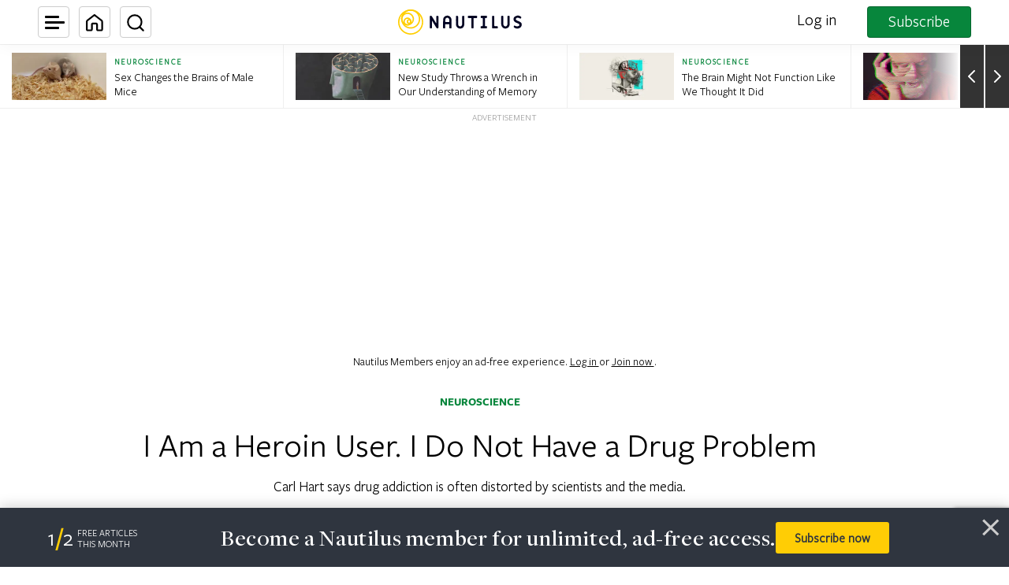

--- FILE ---
content_type: text/html; charset=utf-8
request_url: https://www.google.com/recaptcha/api2/anchor?ar=1&k=6LcIGuUpAAAAABhqlni-ytDG0olfnt-0G0s_5u09&co=aHR0cHM6Ly9uYXV0aWwudXM6NDQz&hl=en&v=N67nZn4AqZkNcbeMu4prBgzg&theme=light&size=invisible&anchor-ms=20000&execute-ms=30000&cb=k24v1mmwopcp
body_size: 48746
content:
<!DOCTYPE HTML><html dir="ltr" lang="en"><head><meta http-equiv="Content-Type" content="text/html; charset=UTF-8">
<meta http-equiv="X-UA-Compatible" content="IE=edge">
<title>reCAPTCHA</title>
<style type="text/css">
/* cyrillic-ext */
@font-face {
  font-family: 'Roboto';
  font-style: normal;
  font-weight: 400;
  font-stretch: 100%;
  src: url(//fonts.gstatic.com/s/roboto/v48/KFO7CnqEu92Fr1ME7kSn66aGLdTylUAMa3GUBHMdazTgWw.woff2) format('woff2');
  unicode-range: U+0460-052F, U+1C80-1C8A, U+20B4, U+2DE0-2DFF, U+A640-A69F, U+FE2E-FE2F;
}
/* cyrillic */
@font-face {
  font-family: 'Roboto';
  font-style: normal;
  font-weight: 400;
  font-stretch: 100%;
  src: url(//fonts.gstatic.com/s/roboto/v48/KFO7CnqEu92Fr1ME7kSn66aGLdTylUAMa3iUBHMdazTgWw.woff2) format('woff2');
  unicode-range: U+0301, U+0400-045F, U+0490-0491, U+04B0-04B1, U+2116;
}
/* greek-ext */
@font-face {
  font-family: 'Roboto';
  font-style: normal;
  font-weight: 400;
  font-stretch: 100%;
  src: url(//fonts.gstatic.com/s/roboto/v48/KFO7CnqEu92Fr1ME7kSn66aGLdTylUAMa3CUBHMdazTgWw.woff2) format('woff2');
  unicode-range: U+1F00-1FFF;
}
/* greek */
@font-face {
  font-family: 'Roboto';
  font-style: normal;
  font-weight: 400;
  font-stretch: 100%;
  src: url(//fonts.gstatic.com/s/roboto/v48/KFO7CnqEu92Fr1ME7kSn66aGLdTylUAMa3-UBHMdazTgWw.woff2) format('woff2');
  unicode-range: U+0370-0377, U+037A-037F, U+0384-038A, U+038C, U+038E-03A1, U+03A3-03FF;
}
/* math */
@font-face {
  font-family: 'Roboto';
  font-style: normal;
  font-weight: 400;
  font-stretch: 100%;
  src: url(//fonts.gstatic.com/s/roboto/v48/KFO7CnqEu92Fr1ME7kSn66aGLdTylUAMawCUBHMdazTgWw.woff2) format('woff2');
  unicode-range: U+0302-0303, U+0305, U+0307-0308, U+0310, U+0312, U+0315, U+031A, U+0326-0327, U+032C, U+032F-0330, U+0332-0333, U+0338, U+033A, U+0346, U+034D, U+0391-03A1, U+03A3-03A9, U+03B1-03C9, U+03D1, U+03D5-03D6, U+03F0-03F1, U+03F4-03F5, U+2016-2017, U+2034-2038, U+203C, U+2040, U+2043, U+2047, U+2050, U+2057, U+205F, U+2070-2071, U+2074-208E, U+2090-209C, U+20D0-20DC, U+20E1, U+20E5-20EF, U+2100-2112, U+2114-2115, U+2117-2121, U+2123-214F, U+2190, U+2192, U+2194-21AE, U+21B0-21E5, U+21F1-21F2, U+21F4-2211, U+2213-2214, U+2216-22FF, U+2308-230B, U+2310, U+2319, U+231C-2321, U+2336-237A, U+237C, U+2395, U+239B-23B7, U+23D0, U+23DC-23E1, U+2474-2475, U+25AF, U+25B3, U+25B7, U+25BD, U+25C1, U+25CA, U+25CC, U+25FB, U+266D-266F, U+27C0-27FF, U+2900-2AFF, U+2B0E-2B11, U+2B30-2B4C, U+2BFE, U+3030, U+FF5B, U+FF5D, U+1D400-1D7FF, U+1EE00-1EEFF;
}
/* symbols */
@font-face {
  font-family: 'Roboto';
  font-style: normal;
  font-weight: 400;
  font-stretch: 100%;
  src: url(//fonts.gstatic.com/s/roboto/v48/KFO7CnqEu92Fr1ME7kSn66aGLdTylUAMaxKUBHMdazTgWw.woff2) format('woff2');
  unicode-range: U+0001-000C, U+000E-001F, U+007F-009F, U+20DD-20E0, U+20E2-20E4, U+2150-218F, U+2190, U+2192, U+2194-2199, U+21AF, U+21E6-21F0, U+21F3, U+2218-2219, U+2299, U+22C4-22C6, U+2300-243F, U+2440-244A, U+2460-24FF, U+25A0-27BF, U+2800-28FF, U+2921-2922, U+2981, U+29BF, U+29EB, U+2B00-2BFF, U+4DC0-4DFF, U+FFF9-FFFB, U+10140-1018E, U+10190-1019C, U+101A0, U+101D0-101FD, U+102E0-102FB, U+10E60-10E7E, U+1D2C0-1D2D3, U+1D2E0-1D37F, U+1F000-1F0FF, U+1F100-1F1AD, U+1F1E6-1F1FF, U+1F30D-1F30F, U+1F315, U+1F31C, U+1F31E, U+1F320-1F32C, U+1F336, U+1F378, U+1F37D, U+1F382, U+1F393-1F39F, U+1F3A7-1F3A8, U+1F3AC-1F3AF, U+1F3C2, U+1F3C4-1F3C6, U+1F3CA-1F3CE, U+1F3D4-1F3E0, U+1F3ED, U+1F3F1-1F3F3, U+1F3F5-1F3F7, U+1F408, U+1F415, U+1F41F, U+1F426, U+1F43F, U+1F441-1F442, U+1F444, U+1F446-1F449, U+1F44C-1F44E, U+1F453, U+1F46A, U+1F47D, U+1F4A3, U+1F4B0, U+1F4B3, U+1F4B9, U+1F4BB, U+1F4BF, U+1F4C8-1F4CB, U+1F4D6, U+1F4DA, U+1F4DF, U+1F4E3-1F4E6, U+1F4EA-1F4ED, U+1F4F7, U+1F4F9-1F4FB, U+1F4FD-1F4FE, U+1F503, U+1F507-1F50B, U+1F50D, U+1F512-1F513, U+1F53E-1F54A, U+1F54F-1F5FA, U+1F610, U+1F650-1F67F, U+1F687, U+1F68D, U+1F691, U+1F694, U+1F698, U+1F6AD, U+1F6B2, U+1F6B9-1F6BA, U+1F6BC, U+1F6C6-1F6CF, U+1F6D3-1F6D7, U+1F6E0-1F6EA, U+1F6F0-1F6F3, U+1F6F7-1F6FC, U+1F700-1F7FF, U+1F800-1F80B, U+1F810-1F847, U+1F850-1F859, U+1F860-1F887, U+1F890-1F8AD, U+1F8B0-1F8BB, U+1F8C0-1F8C1, U+1F900-1F90B, U+1F93B, U+1F946, U+1F984, U+1F996, U+1F9E9, U+1FA00-1FA6F, U+1FA70-1FA7C, U+1FA80-1FA89, U+1FA8F-1FAC6, U+1FACE-1FADC, U+1FADF-1FAE9, U+1FAF0-1FAF8, U+1FB00-1FBFF;
}
/* vietnamese */
@font-face {
  font-family: 'Roboto';
  font-style: normal;
  font-weight: 400;
  font-stretch: 100%;
  src: url(//fonts.gstatic.com/s/roboto/v48/KFO7CnqEu92Fr1ME7kSn66aGLdTylUAMa3OUBHMdazTgWw.woff2) format('woff2');
  unicode-range: U+0102-0103, U+0110-0111, U+0128-0129, U+0168-0169, U+01A0-01A1, U+01AF-01B0, U+0300-0301, U+0303-0304, U+0308-0309, U+0323, U+0329, U+1EA0-1EF9, U+20AB;
}
/* latin-ext */
@font-face {
  font-family: 'Roboto';
  font-style: normal;
  font-weight: 400;
  font-stretch: 100%;
  src: url(//fonts.gstatic.com/s/roboto/v48/KFO7CnqEu92Fr1ME7kSn66aGLdTylUAMa3KUBHMdazTgWw.woff2) format('woff2');
  unicode-range: U+0100-02BA, U+02BD-02C5, U+02C7-02CC, U+02CE-02D7, U+02DD-02FF, U+0304, U+0308, U+0329, U+1D00-1DBF, U+1E00-1E9F, U+1EF2-1EFF, U+2020, U+20A0-20AB, U+20AD-20C0, U+2113, U+2C60-2C7F, U+A720-A7FF;
}
/* latin */
@font-face {
  font-family: 'Roboto';
  font-style: normal;
  font-weight: 400;
  font-stretch: 100%;
  src: url(//fonts.gstatic.com/s/roboto/v48/KFO7CnqEu92Fr1ME7kSn66aGLdTylUAMa3yUBHMdazQ.woff2) format('woff2');
  unicode-range: U+0000-00FF, U+0131, U+0152-0153, U+02BB-02BC, U+02C6, U+02DA, U+02DC, U+0304, U+0308, U+0329, U+2000-206F, U+20AC, U+2122, U+2191, U+2193, U+2212, U+2215, U+FEFF, U+FFFD;
}
/* cyrillic-ext */
@font-face {
  font-family: 'Roboto';
  font-style: normal;
  font-weight: 500;
  font-stretch: 100%;
  src: url(//fonts.gstatic.com/s/roboto/v48/KFO7CnqEu92Fr1ME7kSn66aGLdTylUAMa3GUBHMdazTgWw.woff2) format('woff2');
  unicode-range: U+0460-052F, U+1C80-1C8A, U+20B4, U+2DE0-2DFF, U+A640-A69F, U+FE2E-FE2F;
}
/* cyrillic */
@font-face {
  font-family: 'Roboto';
  font-style: normal;
  font-weight: 500;
  font-stretch: 100%;
  src: url(//fonts.gstatic.com/s/roboto/v48/KFO7CnqEu92Fr1ME7kSn66aGLdTylUAMa3iUBHMdazTgWw.woff2) format('woff2');
  unicode-range: U+0301, U+0400-045F, U+0490-0491, U+04B0-04B1, U+2116;
}
/* greek-ext */
@font-face {
  font-family: 'Roboto';
  font-style: normal;
  font-weight: 500;
  font-stretch: 100%;
  src: url(//fonts.gstatic.com/s/roboto/v48/KFO7CnqEu92Fr1ME7kSn66aGLdTylUAMa3CUBHMdazTgWw.woff2) format('woff2');
  unicode-range: U+1F00-1FFF;
}
/* greek */
@font-face {
  font-family: 'Roboto';
  font-style: normal;
  font-weight: 500;
  font-stretch: 100%;
  src: url(//fonts.gstatic.com/s/roboto/v48/KFO7CnqEu92Fr1ME7kSn66aGLdTylUAMa3-UBHMdazTgWw.woff2) format('woff2');
  unicode-range: U+0370-0377, U+037A-037F, U+0384-038A, U+038C, U+038E-03A1, U+03A3-03FF;
}
/* math */
@font-face {
  font-family: 'Roboto';
  font-style: normal;
  font-weight: 500;
  font-stretch: 100%;
  src: url(//fonts.gstatic.com/s/roboto/v48/KFO7CnqEu92Fr1ME7kSn66aGLdTylUAMawCUBHMdazTgWw.woff2) format('woff2');
  unicode-range: U+0302-0303, U+0305, U+0307-0308, U+0310, U+0312, U+0315, U+031A, U+0326-0327, U+032C, U+032F-0330, U+0332-0333, U+0338, U+033A, U+0346, U+034D, U+0391-03A1, U+03A3-03A9, U+03B1-03C9, U+03D1, U+03D5-03D6, U+03F0-03F1, U+03F4-03F5, U+2016-2017, U+2034-2038, U+203C, U+2040, U+2043, U+2047, U+2050, U+2057, U+205F, U+2070-2071, U+2074-208E, U+2090-209C, U+20D0-20DC, U+20E1, U+20E5-20EF, U+2100-2112, U+2114-2115, U+2117-2121, U+2123-214F, U+2190, U+2192, U+2194-21AE, U+21B0-21E5, U+21F1-21F2, U+21F4-2211, U+2213-2214, U+2216-22FF, U+2308-230B, U+2310, U+2319, U+231C-2321, U+2336-237A, U+237C, U+2395, U+239B-23B7, U+23D0, U+23DC-23E1, U+2474-2475, U+25AF, U+25B3, U+25B7, U+25BD, U+25C1, U+25CA, U+25CC, U+25FB, U+266D-266F, U+27C0-27FF, U+2900-2AFF, U+2B0E-2B11, U+2B30-2B4C, U+2BFE, U+3030, U+FF5B, U+FF5D, U+1D400-1D7FF, U+1EE00-1EEFF;
}
/* symbols */
@font-face {
  font-family: 'Roboto';
  font-style: normal;
  font-weight: 500;
  font-stretch: 100%;
  src: url(//fonts.gstatic.com/s/roboto/v48/KFO7CnqEu92Fr1ME7kSn66aGLdTylUAMaxKUBHMdazTgWw.woff2) format('woff2');
  unicode-range: U+0001-000C, U+000E-001F, U+007F-009F, U+20DD-20E0, U+20E2-20E4, U+2150-218F, U+2190, U+2192, U+2194-2199, U+21AF, U+21E6-21F0, U+21F3, U+2218-2219, U+2299, U+22C4-22C6, U+2300-243F, U+2440-244A, U+2460-24FF, U+25A0-27BF, U+2800-28FF, U+2921-2922, U+2981, U+29BF, U+29EB, U+2B00-2BFF, U+4DC0-4DFF, U+FFF9-FFFB, U+10140-1018E, U+10190-1019C, U+101A0, U+101D0-101FD, U+102E0-102FB, U+10E60-10E7E, U+1D2C0-1D2D3, U+1D2E0-1D37F, U+1F000-1F0FF, U+1F100-1F1AD, U+1F1E6-1F1FF, U+1F30D-1F30F, U+1F315, U+1F31C, U+1F31E, U+1F320-1F32C, U+1F336, U+1F378, U+1F37D, U+1F382, U+1F393-1F39F, U+1F3A7-1F3A8, U+1F3AC-1F3AF, U+1F3C2, U+1F3C4-1F3C6, U+1F3CA-1F3CE, U+1F3D4-1F3E0, U+1F3ED, U+1F3F1-1F3F3, U+1F3F5-1F3F7, U+1F408, U+1F415, U+1F41F, U+1F426, U+1F43F, U+1F441-1F442, U+1F444, U+1F446-1F449, U+1F44C-1F44E, U+1F453, U+1F46A, U+1F47D, U+1F4A3, U+1F4B0, U+1F4B3, U+1F4B9, U+1F4BB, U+1F4BF, U+1F4C8-1F4CB, U+1F4D6, U+1F4DA, U+1F4DF, U+1F4E3-1F4E6, U+1F4EA-1F4ED, U+1F4F7, U+1F4F9-1F4FB, U+1F4FD-1F4FE, U+1F503, U+1F507-1F50B, U+1F50D, U+1F512-1F513, U+1F53E-1F54A, U+1F54F-1F5FA, U+1F610, U+1F650-1F67F, U+1F687, U+1F68D, U+1F691, U+1F694, U+1F698, U+1F6AD, U+1F6B2, U+1F6B9-1F6BA, U+1F6BC, U+1F6C6-1F6CF, U+1F6D3-1F6D7, U+1F6E0-1F6EA, U+1F6F0-1F6F3, U+1F6F7-1F6FC, U+1F700-1F7FF, U+1F800-1F80B, U+1F810-1F847, U+1F850-1F859, U+1F860-1F887, U+1F890-1F8AD, U+1F8B0-1F8BB, U+1F8C0-1F8C1, U+1F900-1F90B, U+1F93B, U+1F946, U+1F984, U+1F996, U+1F9E9, U+1FA00-1FA6F, U+1FA70-1FA7C, U+1FA80-1FA89, U+1FA8F-1FAC6, U+1FACE-1FADC, U+1FADF-1FAE9, U+1FAF0-1FAF8, U+1FB00-1FBFF;
}
/* vietnamese */
@font-face {
  font-family: 'Roboto';
  font-style: normal;
  font-weight: 500;
  font-stretch: 100%;
  src: url(//fonts.gstatic.com/s/roboto/v48/KFO7CnqEu92Fr1ME7kSn66aGLdTylUAMa3OUBHMdazTgWw.woff2) format('woff2');
  unicode-range: U+0102-0103, U+0110-0111, U+0128-0129, U+0168-0169, U+01A0-01A1, U+01AF-01B0, U+0300-0301, U+0303-0304, U+0308-0309, U+0323, U+0329, U+1EA0-1EF9, U+20AB;
}
/* latin-ext */
@font-face {
  font-family: 'Roboto';
  font-style: normal;
  font-weight: 500;
  font-stretch: 100%;
  src: url(//fonts.gstatic.com/s/roboto/v48/KFO7CnqEu92Fr1ME7kSn66aGLdTylUAMa3KUBHMdazTgWw.woff2) format('woff2');
  unicode-range: U+0100-02BA, U+02BD-02C5, U+02C7-02CC, U+02CE-02D7, U+02DD-02FF, U+0304, U+0308, U+0329, U+1D00-1DBF, U+1E00-1E9F, U+1EF2-1EFF, U+2020, U+20A0-20AB, U+20AD-20C0, U+2113, U+2C60-2C7F, U+A720-A7FF;
}
/* latin */
@font-face {
  font-family: 'Roboto';
  font-style: normal;
  font-weight: 500;
  font-stretch: 100%;
  src: url(//fonts.gstatic.com/s/roboto/v48/KFO7CnqEu92Fr1ME7kSn66aGLdTylUAMa3yUBHMdazQ.woff2) format('woff2');
  unicode-range: U+0000-00FF, U+0131, U+0152-0153, U+02BB-02BC, U+02C6, U+02DA, U+02DC, U+0304, U+0308, U+0329, U+2000-206F, U+20AC, U+2122, U+2191, U+2193, U+2212, U+2215, U+FEFF, U+FFFD;
}
/* cyrillic-ext */
@font-face {
  font-family: 'Roboto';
  font-style: normal;
  font-weight: 900;
  font-stretch: 100%;
  src: url(//fonts.gstatic.com/s/roboto/v48/KFO7CnqEu92Fr1ME7kSn66aGLdTylUAMa3GUBHMdazTgWw.woff2) format('woff2');
  unicode-range: U+0460-052F, U+1C80-1C8A, U+20B4, U+2DE0-2DFF, U+A640-A69F, U+FE2E-FE2F;
}
/* cyrillic */
@font-face {
  font-family: 'Roboto';
  font-style: normal;
  font-weight: 900;
  font-stretch: 100%;
  src: url(//fonts.gstatic.com/s/roboto/v48/KFO7CnqEu92Fr1ME7kSn66aGLdTylUAMa3iUBHMdazTgWw.woff2) format('woff2');
  unicode-range: U+0301, U+0400-045F, U+0490-0491, U+04B0-04B1, U+2116;
}
/* greek-ext */
@font-face {
  font-family: 'Roboto';
  font-style: normal;
  font-weight: 900;
  font-stretch: 100%;
  src: url(//fonts.gstatic.com/s/roboto/v48/KFO7CnqEu92Fr1ME7kSn66aGLdTylUAMa3CUBHMdazTgWw.woff2) format('woff2');
  unicode-range: U+1F00-1FFF;
}
/* greek */
@font-face {
  font-family: 'Roboto';
  font-style: normal;
  font-weight: 900;
  font-stretch: 100%;
  src: url(//fonts.gstatic.com/s/roboto/v48/KFO7CnqEu92Fr1ME7kSn66aGLdTylUAMa3-UBHMdazTgWw.woff2) format('woff2');
  unicode-range: U+0370-0377, U+037A-037F, U+0384-038A, U+038C, U+038E-03A1, U+03A3-03FF;
}
/* math */
@font-face {
  font-family: 'Roboto';
  font-style: normal;
  font-weight: 900;
  font-stretch: 100%;
  src: url(//fonts.gstatic.com/s/roboto/v48/KFO7CnqEu92Fr1ME7kSn66aGLdTylUAMawCUBHMdazTgWw.woff2) format('woff2');
  unicode-range: U+0302-0303, U+0305, U+0307-0308, U+0310, U+0312, U+0315, U+031A, U+0326-0327, U+032C, U+032F-0330, U+0332-0333, U+0338, U+033A, U+0346, U+034D, U+0391-03A1, U+03A3-03A9, U+03B1-03C9, U+03D1, U+03D5-03D6, U+03F0-03F1, U+03F4-03F5, U+2016-2017, U+2034-2038, U+203C, U+2040, U+2043, U+2047, U+2050, U+2057, U+205F, U+2070-2071, U+2074-208E, U+2090-209C, U+20D0-20DC, U+20E1, U+20E5-20EF, U+2100-2112, U+2114-2115, U+2117-2121, U+2123-214F, U+2190, U+2192, U+2194-21AE, U+21B0-21E5, U+21F1-21F2, U+21F4-2211, U+2213-2214, U+2216-22FF, U+2308-230B, U+2310, U+2319, U+231C-2321, U+2336-237A, U+237C, U+2395, U+239B-23B7, U+23D0, U+23DC-23E1, U+2474-2475, U+25AF, U+25B3, U+25B7, U+25BD, U+25C1, U+25CA, U+25CC, U+25FB, U+266D-266F, U+27C0-27FF, U+2900-2AFF, U+2B0E-2B11, U+2B30-2B4C, U+2BFE, U+3030, U+FF5B, U+FF5D, U+1D400-1D7FF, U+1EE00-1EEFF;
}
/* symbols */
@font-face {
  font-family: 'Roboto';
  font-style: normal;
  font-weight: 900;
  font-stretch: 100%;
  src: url(//fonts.gstatic.com/s/roboto/v48/KFO7CnqEu92Fr1ME7kSn66aGLdTylUAMaxKUBHMdazTgWw.woff2) format('woff2');
  unicode-range: U+0001-000C, U+000E-001F, U+007F-009F, U+20DD-20E0, U+20E2-20E4, U+2150-218F, U+2190, U+2192, U+2194-2199, U+21AF, U+21E6-21F0, U+21F3, U+2218-2219, U+2299, U+22C4-22C6, U+2300-243F, U+2440-244A, U+2460-24FF, U+25A0-27BF, U+2800-28FF, U+2921-2922, U+2981, U+29BF, U+29EB, U+2B00-2BFF, U+4DC0-4DFF, U+FFF9-FFFB, U+10140-1018E, U+10190-1019C, U+101A0, U+101D0-101FD, U+102E0-102FB, U+10E60-10E7E, U+1D2C0-1D2D3, U+1D2E0-1D37F, U+1F000-1F0FF, U+1F100-1F1AD, U+1F1E6-1F1FF, U+1F30D-1F30F, U+1F315, U+1F31C, U+1F31E, U+1F320-1F32C, U+1F336, U+1F378, U+1F37D, U+1F382, U+1F393-1F39F, U+1F3A7-1F3A8, U+1F3AC-1F3AF, U+1F3C2, U+1F3C4-1F3C6, U+1F3CA-1F3CE, U+1F3D4-1F3E0, U+1F3ED, U+1F3F1-1F3F3, U+1F3F5-1F3F7, U+1F408, U+1F415, U+1F41F, U+1F426, U+1F43F, U+1F441-1F442, U+1F444, U+1F446-1F449, U+1F44C-1F44E, U+1F453, U+1F46A, U+1F47D, U+1F4A3, U+1F4B0, U+1F4B3, U+1F4B9, U+1F4BB, U+1F4BF, U+1F4C8-1F4CB, U+1F4D6, U+1F4DA, U+1F4DF, U+1F4E3-1F4E6, U+1F4EA-1F4ED, U+1F4F7, U+1F4F9-1F4FB, U+1F4FD-1F4FE, U+1F503, U+1F507-1F50B, U+1F50D, U+1F512-1F513, U+1F53E-1F54A, U+1F54F-1F5FA, U+1F610, U+1F650-1F67F, U+1F687, U+1F68D, U+1F691, U+1F694, U+1F698, U+1F6AD, U+1F6B2, U+1F6B9-1F6BA, U+1F6BC, U+1F6C6-1F6CF, U+1F6D3-1F6D7, U+1F6E0-1F6EA, U+1F6F0-1F6F3, U+1F6F7-1F6FC, U+1F700-1F7FF, U+1F800-1F80B, U+1F810-1F847, U+1F850-1F859, U+1F860-1F887, U+1F890-1F8AD, U+1F8B0-1F8BB, U+1F8C0-1F8C1, U+1F900-1F90B, U+1F93B, U+1F946, U+1F984, U+1F996, U+1F9E9, U+1FA00-1FA6F, U+1FA70-1FA7C, U+1FA80-1FA89, U+1FA8F-1FAC6, U+1FACE-1FADC, U+1FADF-1FAE9, U+1FAF0-1FAF8, U+1FB00-1FBFF;
}
/* vietnamese */
@font-face {
  font-family: 'Roboto';
  font-style: normal;
  font-weight: 900;
  font-stretch: 100%;
  src: url(//fonts.gstatic.com/s/roboto/v48/KFO7CnqEu92Fr1ME7kSn66aGLdTylUAMa3OUBHMdazTgWw.woff2) format('woff2');
  unicode-range: U+0102-0103, U+0110-0111, U+0128-0129, U+0168-0169, U+01A0-01A1, U+01AF-01B0, U+0300-0301, U+0303-0304, U+0308-0309, U+0323, U+0329, U+1EA0-1EF9, U+20AB;
}
/* latin-ext */
@font-face {
  font-family: 'Roboto';
  font-style: normal;
  font-weight: 900;
  font-stretch: 100%;
  src: url(//fonts.gstatic.com/s/roboto/v48/KFO7CnqEu92Fr1ME7kSn66aGLdTylUAMa3KUBHMdazTgWw.woff2) format('woff2');
  unicode-range: U+0100-02BA, U+02BD-02C5, U+02C7-02CC, U+02CE-02D7, U+02DD-02FF, U+0304, U+0308, U+0329, U+1D00-1DBF, U+1E00-1E9F, U+1EF2-1EFF, U+2020, U+20A0-20AB, U+20AD-20C0, U+2113, U+2C60-2C7F, U+A720-A7FF;
}
/* latin */
@font-face {
  font-family: 'Roboto';
  font-style: normal;
  font-weight: 900;
  font-stretch: 100%;
  src: url(//fonts.gstatic.com/s/roboto/v48/KFO7CnqEu92Fr1ME7kSn66aGLdTylUAMa3yUBHMdazQ.woff2) format('woff2');
  unicode-range: U+0000-00FF, U+0131, U+0152-0153, U+02BB-02BC, U+02C6, U+02DA, U+02DC, U+0304, U+0308, U+0329, U+2000-206F, U+20AC, U+2122, U+2191, U+2193, U+2212, U+2215, U+FEFF, U+FFFD;
}

</style>
<link rel="stylesheet" type="text/css" href="https://www.gstatic.com/recaptcha/releases/N67nZn4AqZkNcbeMu4prBgzg/styles__ltr.css">
<script nonce="IVXyuhNf-4WP1GbIH5dvYQ" type="text/javascript">window['__recaptcha_api'] = 'https://www.google.com/recaptcha/api2/';</script>
<script type="text/javascript" src="https://www.gstatic.com/recaptcha/releases/N67nZn4AqZkNcbeMu4prBgzg/recaptcha__en.js" nonce="IVXyuhNf-4WP1GbIH5dvYQ">
      
    </script></head>
<body><div id="rc-anchor-alert" class="rc-anchor-alert"></div>
<input type="hidden" id="recaptcha-token" value="[base64]">
<script type="text/javascript" nonce="IVXyuhNf-4WP1GbIH5dvYQ">
      recaptcha.anchor.Main.init("[\x22ainput\x22,[\x22bgdata\x22,\x22\x22,\[base64]/[base64]/[base64]/[base64]/[base64]/[base64]/KGcoTywyNTMsTy5PKSxVRyhPLEMpKTpnKE8sMjUzLEMpLE8pKSxsKSksTykpfSxieT1mdW5jdGlvbihDLE8sdSxsKXtmb3IobD0odT1SKEMpLDApO08+MDtPLS0pbD1sPDw4fFooQyk7ZyhDLHUsbCl9LFVHPWZ1bmN0aW9uKEMsTyl7Qy5pLmxlbmd0aD4xMDQ/[base64]/[base64]/[base64]/[base64]/[base64]/[base64]/[base64]\\u003d\x22,\[base64]\\u003d\\u003d\x22,\x22exHDql1Iwo3Ch8OEY0MXwonChgXDiykrcsKVU2RPfDU9D8K0dXReIMOVEcONREzDosO5d3HDmcKxwopdQnHCo8KswpPDtVHDp0DDqmhew7LCssK0IsOLY8K8cX7DqsOPbsO3wrPCghrCqzFawrLCusK4w5vClU/DlxnDlsOVL8KCFXF8KcKfw67DpcKAwpUNw4bDv8OyXMOHw65gwroyby/DhsKRw4gxci1zwpJhHQbCuyvCtBnClCRUw6QdbsKvwr3Dsi1Iwr9kDVTDsSrClcKLA0FHw74TRMKNwpMqVMKiw6QMF3fCr1TDrC1HwqnDuMKVw7k8w5dCAxvDvMO7w5/DrQMGworCji/[base64]/ClCXDkC7ChMOZXVNBwoETwoZnfMKyaj7ChcOQw67CkRbCqVp0w4HDgFnDhS/CpQVBwoLDocO4wqkMw6cVacKHNnrCu8K9DsOxwp3DlxcAwo/Dr8KlETkvcMOxNGwTUMONaHvDh8Kdw6DDsntAPy4ew4rCsMO9w5RgwozDqkrCoQtxw6zCrjNewqgGfCs1YH7CncKvw5/Cj8Kgw6I/Oy/CtytywpdxAMK1R8KlwpzCtjAVfB3Cr37Duk8Hw7k9w4XDnDt2Vk9BO8K0w75cw4BBwrwIw7TDjj7CvQXCucK+wr/DuC8bdsKdwp3DuwktUMO1w57DoMKcw5/DsmvCmXdEWMOoC8K3NcKwwoHCiMKpJzxbwoXCpMOgfkwDGsKdDQPCmExTwqxNWXxGVMOhRGvDt03CqcO4BsOjVyLCm18idcOiQcKIwpbChm5dScO6w43CgMKMw4HDvANCw7JkOcO9w6saRHTDpTtOMVRpw7gRwoRGb8O/Dzllc8KvaWTDp24XXMOHw4Uow7DCmcOSa8KXw53DpsKQwpoXOA3CmcKywqDCmFHCin4dw4kww5FAw5HDolHCgsOEM8K7w5wvEcKEMcO4wqtoEcO3w4V+w53DkcKKw4XCtwvCj3x/KcKnw6wMcibCpMKhPMKGQMOufhkoAkLCnsOpURkDQMKQUMKVw55NbUrDnk0lPCRewq51w5kXBsKUfsOOw5jDggLDglVrWCXDjRTDmsKUO8K4Whozw6QBURnCjkZqwqoYw5/[base64]/DhcOzZMK/w7zDj0vDtyPClAl7woU6w4ZBwqwrfsKWw4fCjcOECcKxw7jCoTLDvcO1LMONwrjDv8ODw7jCqsOHwrlIwrF3w5dlenfCuVPDlSkNQcKqD8KNW8Kewr3ChlpGw7ZxSk/CkBAnw6lGPl7Dh8KHw5/DkcKmwpTDkSMcw6HDu8OtWcONw418w5M2c8KXw4dofsKHwo/[base64]/[base64]/CviXCtsKBFsK6HHlfdWpOaMOkb8OYw75vw6XDsMKOwpPCm8KEw7rCil1vcC0KBBtOURNDw7HCq8K/I8OoeR7ClUnDpsOYw6jDvjbCucKXwqtuAjXDrBdjwq1eO8Okw4sgwrZ7GVXDtsKfLsKqwrtBTR4bw5TCisOhGkrCssKrw6TDq3rDjcKWJkM7wp1Iw7scTMKOwoJgSUPCrTx5w6srVcO/YS/Cn2DCoSfCrAVCRsKga8K9acOAecO/d8OPwpAvLyQrIzDCtMKtRCTDosODw4HDphvCq8Ocw41GRzvDlGbCkGtewqJ5WMKsYsOcwodIaU8RUsOEwplUAsK8KBvDuwHCuUY2C2xjSsOmw7plZcKRwqhswo5XwqbDtXVMw51aVADCksOkdMO+XwjDtwIWWmbDi0XCvsOOacO7ID4Ga3TDqMOlwoPDjy7CmDg6wq/CvCbCosONw6bDrMOoEcOfw4PDm8KBYgJwHcK7w53DtWlxw7DDvmHDo8K6DRrCtHt1e1kzw63Cu13Co8Kpwr7Dsz1CwqF3wohEwqkSKmHDnQnDncKKw5rDhcK2TsKIaUpFWBLDqsKQLxfDhnMvwqrCtVZiwo8sBXg3RTZSwrvCt8OXGAgnwpzCqX5KwowgwpDCk8OVRi/[base64]/DjsKGw43DkxNvwrLCvcOKT8OgesO8QxvDscO/[base64]/ClgxVOMKgwpnCmMKOwoNywrXCvBPDgGNdORhhTkDCuMKmw41zR0Iaw5HDocKmw6rCvEvCnMOmUkMEwqnDkEMgA8K+wp3Cq8OLacOaK8OcwprDl0JaO13DjhnDp8OPwqTCikLCvMKXCAPCvsK4w5c6YX/CqnnDiVPCp3TCnwJ3w7fDuWQGd2Y/FcKqUF5CUQzDlMORWXgvHcOYTcOLw7gnw7BgC8K2TlppwprCmcKzbCDCscKVPsOtw6dSwrorQyNewpHCsxTDpT5xw7dEw5smJcOowr9oZS/CksK3PUsUw7bDicKYw4/DpMK0wrHDnHnDtT7CnHHDi0TDjcKqWkDCsFcqBcKXw7Rkw7PCi2vDscOrJF7DgljDu8OQA8OyHcKrw5LDiFwow61lwrQGCMO3w4lJwpTDl1PDqsKNCETCjg8IZ8OwHCfDiRplRVtXX8OqwpTCu8Omw5h1J1nCn8O2aD5Tw7g/E0HDoXvChcKKHsKaQsOqWsK7w7nCjyjDrFHCp8OQwrhsw75BEsK4wojCqynDgm3DpXvDqFXCjgjCol/DvA0PW3/DgRwcZzZCLMKzShXDnMOxwpfCpsKewpJkw6I8w7zDgx/CiH9TVcKIHE4oKQrDk8OyVhXCpsO3wqLDggZZJQbCn8K2wrtvb8KuwrY8wpEqCsOiOBYIPMOhw5ptTVR8wrIUQ8OUwq8OwpVhV8OCRD/[base64]/[base64]/DscKbQcOwfcOPwpVLH8OKwosCw4TCjMOmw6RVw742wq7DqDMEbXfDosO/f8KIwpvDv8KsPcKkYcO2LkbDjMKmw7TCiUgkwo/DrsKWFMOFw5ADI8O0w5fCoRtROnc/woURYGLDk3pyw5zCscO/wq4Bwo3Ci8KTw4zDqcOBIUDDkzTDhSfDvMO5w7FSNMOHQ8Ohwqs6HzjCoEHCsVAOwodKHzrCu8Kkw6PDtAtzWCJewo9WwphkwptCBjvDsGTDp0FlwoZ6w70tw6ckw4/Dtl/DhsKiwrDDm8KSKw48w4jCgRXDqcKhw6DClBLCuWMQe15Qw7/DixnDnAR2CMKvTcOpw6RpacOlwpTDrcKrNsOIcwhENSg6ZsK8fsKJwpdzH1PCk8OXw74cIyNZw7Mkb1PChWHCiVkDw6fDoMKkKS3CiAAvfMOvJ8KOw6DDlQsZw7xIw5zCqBxnCMOmw5HCsMOMwrfDisK/wqtzHsK/woMHwonCkBtfAlJ6OcOTwrXCsMKWwp7CncOIPUErVWxuKsKzwpRvw6h4wqrDlMOVw4DDr2VAw59nwr7Dq8OFw5fCoMKkOx4VwoRJHQIIwpnDjTRdwo5uwp/Dl8KZwq5pHioFeMKxwrImwoQ3FBZ3KcOyw4g7WWo/[base64]/CrS9rT8Kcw6gHKBTCnsK1wo9ACCxYw68KVsO+awjDrlkXw73DtFDCnTIiJ2QFQGHDiBEKw47Dk8OleUxmKMK2w7l+asKpwrfDjnAFSTI+VsKQdcKWw4vCnsKUwpY0wqjDhBjDoMOIwqU/woMtw7UpRjPDhVgdwprCgCvCnsOVCMKqwoBkwp3CtcOEO8OYXMKPw5w/dmXClCRfHMKIe8OfBMKHwrYVKWzCvsObTsKzwoXDosOYwpklNg93w6XCj8KCLMOkwowufHjDgwPCgcOdRsOxB3oBw6TDpcKbw5c/WsKCwpdCOcOOw6hNIMKgwplHS8OCVDU3wpBaw67Ct8K3wq/CpMKefMOfwqXCo19Yw7XCk0TCssKxdcK9DcOQwosVJMKVKMKtw7kOYsOvw4LDt8KIAW5/w7NYIcOFwo9aw5N+w6/CjTTDhCvClMKswr/CgsOVwqnChyLCt8Knw5zCmcOSQsOyd3ciD2x1ZXPCl0IZw5/[base64]/DnzFFC0Zew43Do8OgdmLCvcOXw6XDijrDoCbDsVPDqzo4wqrDqMKnw53DnnRJEjEMwppyfsOQwosMwq3CpAPDng/[base64]/ChcOjRAHDhRpNwrPCqsKrw7Uqw5HDrMKeU8OlSHbDpGfCvMOAw7vCvUg3wq7DsMOzwqXDojcKwqt5wr0Jb8K6M8KMwrvDvXVhw5MqwrvDgScvwprDvcKIQgbDjcO9DcOvDxA/G3XCvXZGwprDr8OKbMO7wp7DlMOMFgoqw6djwoRLaMO3KMOzGA5AeMOZal9tw5dWMcK5w4nCg0g+bsKiXMOBE8Kcw5A+wog7wovDnMKsw6HCiTETbjHCqsKfw6kDw5cIGgvDvB7Dj8OXLiDDi8KFwp/CvMKWw7DDqxwvWW0Rw6FvwrHDmsKBwrEPCsOuwp/DgydXwqzCikfDnGHDiMKDw7V0wrM7SVx0wqRLS8KOwroCWmbCiDHChnVew61+wpJ5Mm/DvQLDjMKPwptoAcOxwp3CnMO9UQgNwppgQzsew7kSNsKiw697wqZKwpU0EMKoGcKtwpZNexJoIn/[base64]/Djjkbwok+wrfDjkh6w51jIsOjCQvCnlLDrmkQPxFZwrlMw4fDiVR7woZFw4hXW2/CjMO+GcOrwr/Cu1JoQz13HTvDqMOVw5DDq8Kew7EQTMO+bStRwpXDjilYw7nDtcKDORTDucKqwqA1DGTCqTR7w7UuwpvCvnIWbMOtbGxJw64eJMKWwqogwqF4W8O4X8Ksw6g9LxrDvkHClcKULcKgOMKvPMKXw7vCoMK1woIcw5HDtlwvw5bDiAnCkVRDw6M7M8KQJg/DkMOnw5rDg8OHeMKPcMKsFGUWw4RhwrgvNcOKw6TDjzLDih51CMKcIcK7wqDClsKvwofCl8OswoHCnsOZdcOuLCdzCsK5InTDusOPw7YVbyMTCEXDl8K2w5/DrThDw6xbw4QnSCHCosObw7nCrcKIwqphM8KBwo/[base64]/[base64]/DmA3CgmjCn8Kkwp/[base64]/DjsKmGC5HP1x7wpAfesK7w5Zewp3Cv3FIwrHDpwvCs8KPw7vDuRPCj07DhUAiwrjDkxFxTMKLeQHCkSzDncOZw6tgEWhUwpQdeMOEbsKKWnwhDDHCplXCvMKAPsOOJsO9cFPCp8OrRsORMB3Ctw/CosK8EcO+woLDqjc2QD4bwrzDicO9w4PDjcOIw53Cr8KZYT8rw5nDp37DvsOOwrU1UH/ChsOHQgVYwqrDtsKlw615w7nClB92wo82w7c3YgLCl1tew5DDkMKsVcKsw44fMStSYRPDm8KXOG/CgMOJGlhxwrLCgERow67CmcOAecOPw4/CoMKqUnx1L8Oowrxpf8OgQGINMsOqw4PCi8Oyw4vCrMKpMMKewrkVHMK5wqHCqSjDqMOeQm7Dnww1w7x5wrHCkMO+wqdkbUXDssO/KklzFFBIwrDDpxRGw7XCo8KJVMOqCVxpw4gUN8K1w7DCisOEwprCi8OFaXFVBypDC186wovDtVVgJcORwrghw5djJsKvPMK9NsKvw4DDt8K4B8OswoTCm8KMw78Xw5UXwrYrZ8KFSxFPwoTDqcOmwq3Cp8OGwqnDo1nCumjDucOhw6QbwqTCs8KEE8KBwqxhQsOWw5/CvB0dG8Ktwrwyw5kqwrXDn8KvwoZOCMKJesKYwpvCjg/[base64]/CgMO6w5TCgnLDoBt4wpzDnMO/QTFzLyDDqW8swp7DmsKow53DlEDCvcKuw75ww4/[base64]/Clg3CiEjDosK6w4hXbMKKw7sRw5TDn8OHwojCvBLDoTpcIcKDwpJjZsObJ8KJamh0ZHYgw4XCtMKgXk9oVMOvwpUUw5QnwpArNikXYTAPL8K+QcOhwo/DuMKSwrnCjmPDhcO5GsKaMcKiOcKPw4TDmsKOw57CjzTCmwIkIE1ADUvDlsOlasOgCsKvNcKwwpMQC055eEbCqwHCh1Rzw4bDul5gZsKtwo/DjcKgwrJcw59jwr7CtMOIwp/Dn8OJIMKKw7TDnsOOw6wgazTDjsKjw7PCusO+OWjDrMOFwrrDkMKIKFfDiDQZwoNBF8KZwr/DpAJLw5MiXsOHSHknRGRlwo/DkRwjFcKVNsKeJUw8eExwHsKew4bCucK5VsKoKTNqHEzCrSINUjjCrMKCwpTCmnjDqWHDmMO/[base64]/[base64]/DugzDusObRcOhH8OLNFwTcXorw7Q5cFrCjcKwTk4Kw4/DhVBqasOXImTDphPDlmkBdMOHZHHDl8OiwpTDgUc/wpDCnFZcA8OcD2AgUADCgcKswrlSWRnDusONwp/CosKPw4MNwo/DhcOfw7fDsnrDscKfw4zCmjzChMOswrLDu8KaOBrDpMO2OcKZw5MYYMOtXsOrLMOTNFYRw64Ne8O5TXXDkXTCmXXCusOrYQvCp17Cr8KawpPDrG3CuMOGwok4DHYbwoh2w6AZworCq8K+VcK/C8KMIhPCh8KRQsOCVAhPwoXDtcK6wqbDosOHw5fDrsKDw7xHwrDCg8OwVMOtFMOxw6BCwrcswp0BDnfDlsO5asOIw7pIw6BwwrENKjZ4w7QZw6VQA8KOIV97w6vDhcObw7/CosKLRw7CvTLDiCPDtWXCkcKzY8OQHwfDuMOEJcKlwq1kVnvCnkTDhCPDtlERw7bDrz8Pwo/[base64]/Cix5JXGIqDwM1BsKXwohsYwXCr8Oywrwqwo4TRcOPH8KOSh9IIsOtwoFZwqMKw57CusOVS8OJF17DvMO3NsKcwrDCozwLw5PDv1TClDzCvsOpwrnDmMONwpkKw5IzCDwKwo86JwJJwqbDosOyFcKJw5vCk8K7w60ua8KdPjdyw6EcZ8K7wrs/w5duXsKnw7R1w5gewqLCm8ONHh/Dsg7CnMO8w5TCuV9fLMO3w5/[base64]/wolrw57ChMOQwobCgWdOclkAwq0LwpnCjS49w4g7w5I1w7fDjMOWecKFc8OCwpnCt8KYwqXCsH1sw77CqsO4cTkvacKoHTzDghfChX/Ct8ORSMKxwp3CnsO3F2jDucKCw7cJfMKww6fDmXLCjMKGDUDDvTDCmizDtE/DtcKdwqp+w5bDvy/Ct2NGwoRFw64LG8KHcsOow4hewp5GwonDiFvDiH82w4rCpBfDkFPCjxAowobCrMKhwqN9CBrDlTDDv8OIw7ASwojCosK5worDhE3CvcKXw6XDqsOjw6tLDjDCjSzDvxwnTUTDhBN5w5s0wo/CmiDChEXCrsKTwoXCrz4JwpPCvsKwwo4aR8OywpBzMVHDvUohXMOMwq4Kw7/[base64]/[base64]/wq7CgAlSF8Ojw6HDjMOzw4/Duwh/LmbCp8O+chpZJcK5CWDCvyXCvMKmWivCsSI9CFzDtATCjcOzwobDscO7L2bCoC44wp7DmxpFw7HCgMK5w7FCwrLCp3ILVRjCs8OLw5N/TcOJwobDigvDr8KDXkvCn0tlwovClMKXwp0mwpYcOcK/[base64]/CkB0rw6fDusOMw6VFOcO+dGLDkcO7asKBdXLDt0HDqMKrDDtlIGXDusOJFRLCrMOSwpjCgT/Chx/Ck8KuwqZyd2M2I8OUUg9zw7Edw5ZJfMKTw7lMdHnCg8Ofw5XDvMK9eMOBw5huXwvCvErCk8K9F8OPw7/Dk8KDwq7CucOnwpfDq2xzw4pceXzCghxReF/CjjrCtsKDwpXDhkUywpxJw7UDwp4tacKKdMORAn7DqcK1w6NmLDBEfcOMEyEHZ8K6wohdR8OUIMOHXcKOdSvDrEteEsKfw49pwpvDlsKZwovDg8K9YnwzwpJAYsOfwpHDucOMDcKUWsOVw55twpYWwqHDulfDvMOrTG9FcCLDvjjClFAhNCN1ASTCkDLCsQ/Do8OTYVUdVsKow7TCuFXDk0LDpMOUwqDDoMKYwrhhwopTW3XDuH7CgBPDuCDDoAvCmsODGsKdU8OFwofDqDo+dlDDusOPw7ouwrh5QRrDrBR7L1VFw51SRAUBw4o+wr3DicOUwolXPMKmwrxfJ1NJPHbDlcKFEMOpY8O/UA9owrFUA8KDRHthwqoVw64xw5HDosOGwr8mdFDDqMKCwpfCihNaTFVcNMOWN2fDmcOYw5xWcsKXJR8WD8OYd8OAwoMmDWE3T8KITmjDqRfChsKcw4XChMO3YMO7wqEOw6bDvMKeGyHCt8KJesO+AwVtTMK7KkrCtVw4w43DuyLDunTCri/DtBTDs24+wqHDvgjDtsOZPDBOI8OIw4Rrw4B+w6TCiiJmw4ZxBcO8BnLChsONBsO/WT7Cmh/CvFZfNxVQBMOCOcKZw5A0w5AAAMK6wrzCljEnYwvDn8KywoAGAMKTOiPDhMOPwrzDiMKUwpMew5Bla0oaAEXCoV/[base64]/aMO3w4RJaxfCkjzDgzNrw5J+f2rDvMKlV8KvwoURf8KaTcKkFF/CrsOpaMK/w6TCosKZExx6wpFQw7TDunFyw6/Djj5uw4zCmsOlPiJ1DThbScO1CDjDljRbASBsMmfDlQ3Ct8K0F2MIwp02OsOFfsKiecOlw5dpwrDDpENDJQXCtEh2Uj5tw4R+RRDCuMOYBWLCtFBpwogQIzIqw5zDh8KWw4bCq8OAw4lNw7fCkQVYw4XDocO8wqnCvsKAQQF1McOCZD/[base64]/[base64]/CqMKcwqZnwprCsMONFcOmwqXDq8Ocw7ohAMKfwpU7T2TCimoWecOgw4/CuMOhwohqc2XCv3nDn8KYAnXDj2wpd8KXGzzDh8OVUcOAPMOIwqhHH8OLw7TCjsOrwrXDsgJAKDDDjwtNw4Buw4YlY8K5wprCk8Kbwrklw7DDv3oFw7rCv8KNwozDmFYRwoR/wpF+IcKFw6zDpDnCv1PCmsOJUMKVw53CscKcC8O9wp7CvcORwrcHw5VcfE3Dt8KyMCdBwoDCicOBw5nDq8Kowp9cwq/[base64]/CocK7JsKKwojCtMKQS2RrESbDtxMUI8Ksw7YEKFBGdx3DpgTDgMKRw7ZxKsK5w5JPf8Okw6TCkMKDU8Kpw6tPwr93w6vCsgvCiHbCjcO8esOhc8KBwqnDkV1yV2sFwqvCisOyTMOzwpdaO8O4eynCq8Ktw4fClUPDpcKow5DCp8OsEcOUbSlQesK/[base64]/DqFwMwq/[base64]/CgMKlFsKJRMK+KMO/DMOpw5bCqcOlwo7CmmwIAh4/akBNTMKFKsO/w5rDjcOywqJrw7HDtEoZJsKWRw4YOcKBehBRw54Zwqs+GsK+UcOZLsKlWsOrGsKIw5EsZF/Dg8Ozw7sDbsO2woZBw4jDjnTClMOIwpHClcKFwoDCmMOfw6AGw4l0f8OPw4RGZk/[base64]/CsyANF8KKTcO7BMK5wpjDqkRmSGfChMOYwrMMw5QfwofCpcK8wpNnb3YNccOjcsKEw6Jbwp8bw7JXUsOwwrRBw5V9wq8yw4jDgcOmJMO4bS1tw43CqcKNO8OvIhPCr8O9w4vDrcKqwpAtXcKFwrrDuj/DusKZwo3Dh8Oqa8OAwpzCrsOIJ8KswpPDm8OkcsOIwpVUDMK2wr7DlMOzZsKYJcKoHgPDqiYIw4hUwrDCssKgH8OQw4vDnQgewp/CsMKtw49+ZgzClcOkUsK2wqjChmzCsBljwr4cwr8mw7NiPF/CpEoLwrzDsMK8M8K+IlXDhcK2woA0w7fDkRdLwqpdMwbCv2vCjTZ/w54BwplWw710S1TClsK4w50cTxlDVEg8YVhhdMOhIF9Tw7kPw6zCicKrw4d5AjEBw6sde31XwqvCvsOAH2bCt0RSNMK0E25af8Kfw7zDpsOswr0jDcKCbnkuGMKYW8O8woU9DsKzST/CkMKQwrTDkMK9HMO3TAzDisKow6DCkh7Dv8Kaw5hgw4UUwpjDpcKRw4lKFzEIW8Kew5E8w7TCswcgwqIEE8O6wq4OwpkxSMO3VsKbw7/DocKZdsKvwqUPw7LDosO9PQsQNsKEKw/Cs8Oew5pHwptww4otwqDDi8KkSMOSw7jDpMKqw6xkMGzDscK9wpHDtsKCEHNfw4DCtMOiMgDDs8K6wqTDjcOjwrDCscOww4FPw5zCl8KtecK2csOSBlLCiVLCj8KGRy/CgcO7wrDDiMOzGWMBL3Yiw6pWwqZtw6xWwrZzMErCrEzDqjnCkkEyScOZPAc5wpMFwrDDlC7Ci8ObwrFAZsOnVD7DsxHCgcKEf1HCniXCmyAvYcO8XGY6ZF/[base64]/CucKVUlQ2wr3Dt8OvAgZfw6cnLsOkw4rCrsOvwp8kw4RLw5rCmsKZP8K3DkojHsOUwpYIwqjCssKGTMOwwrfDrxvDlcK0VMKpcsK6w7csw4DDijJJw4vDkMOKw5HCkl7CqMO8TcKEH3NoHyoJXz5iw61UUcKPLMOCwpLCpcOdw4PDgC/[base64]/DgcKhw4tXw6XDn8OrwrjCjMK1w5hnDHvCicKYDMO3wqnDmmdlwrfCk3d+w6oiw581BMKPw4ESw5pxw7fCrjBCwrXCmMOZTybCkxY/Pj8Lw5BsN8K9eA0Yw4Zbw63DmcOtNcK+WMO8TzLDtsKYQGPCicKeIW44N8O2w7LDlD3DkUU9IcKTQmDCjsKsVg4PbsO7w4PDu8O/F2E6wqHDgyTCgsK5wpPDnsKgw6IhwoPCkCMJw7t7wodow4cddBXCrsKGwoIVwr55EWQNw6sSJMOJw6HDlRhYO8KSTMKQNMOkw5DDlMO5N8KKLMKtwpfCti3Dqn/[base64]/CqFxRaVjDmWNXQsKqTMKowrgJNQbCmcOjEwNOXgJERT1ATMKxPn/[base64]/CqDTCl1cBwpnCscKEVcKJKnrDmsOxwqEqdcONw5fDoAYfwoQCFsOISsOuw57Dm8OhN8KGw4xZCcOFH8OUE3NRwo/DoAXCsQPDsCjCg27CtSFAQ2kCRV50wqDDgsOmwr1hZMOgYcKSw4vDrlDCpMKvwo8YB8KxUnpRw6E5w6goNsOCJAoZw4d3ScOvRcO7DxzDnUojXcOnNjvDhREVesO9dsK2w41UEMOdD8O3McOhwp4AUlVNcRXCkBfCrC3DtSBjEQzDtsK0wobDvMOFNU/[base64]/w61VT8Kxw7Y4LsK1LMK6KwjDjMKHYhFuw5vCnsO/XAkcKQzDuMKwwqlHIW8iwpAJw7XDpcKtLcKjw75uw4HClF/DgcKhw4HDocO/AcOUbsOmw4PDn8K4bcK7acKbwrTDqRbDnUrDtGRUCjTDh8ObwqjDrDHCrMO9w5Vdw7fCtWwbw7zDlBIgWMKZRnrDq2rCgCPDmBbCsMK5w5wveMKue8OMHcKoG8OjwqbCjcKzw7hUw5Nnw657V3/[base64]/McOZwo3Ds1g3TMKswrZhVMOLw7PDixDDrX7CpVsbc8O+w5YCwpJFwox0fkTDqsOpVmRyS8KRSXkVwqAOSlHCjsKvwpQUacOXwocAwovDmsKUw4wcw5XCkhPDlcOewrwrw7bDtMKTwr9MwqR/TcKeI8K5MRNNwrfCu8OowqfDpXLDuENywrzDjE8CGMOiDmg/w5ktwrV3NU/DvS1DwrFUwofDlcKCwr3CqHdvHcKPw7DCv8KnO8OLG8OMw4A9wpLCs8OMXcOrYsOCWsKEVhDCpQtsw5rDu8KrwrzDoAbCmcOiw49wE2jDtipZw5lTXlfCv3fDr8OXYH5PCMKsFcK6w4zCuUQvwq/CrHLDpl/DpMO0wodxaXPCl8OvMANPwqQBwo4bw5/Cu8KheSpuw6HCoMKYwrQ2X3nDgMOdwonChlpDw4TDiMOhBURHQ8OJLsOuw5nDtDvDp8OCwr/ClsKAEMOuFMOmLMOKw4vDtBfDrHYHwpPDt10XE3dGw6MtR0l6wqHCnEnDn8KaIcOpdsOcV8OFwofCucKAQsKswpbCmsO1O8Onw4rDsMKVEDXDjzTDhmrDiQ5LViAywrPDhxTCksOYw6bCrcOLwq5yNcKNw6hfES9swqR2w5hbwofDoV0MwqLDhRAVG8O8w43CnMOGcA/[base64]/CoMOrwpbCmcOINsKKw4lub8KVc8KIeXIIKAXDrQZtw4gAwr/Dh8O2IcOeXcOTcFpeThrCtw41wq7Cu0vDmSRlcXovw41RdsOgw7xnU1vCkMOWZsKWdcOvCsKLbF1OTxPDm23CusO2YsKIJ8O8wrXCnQnCtcKjRSoaKGvCgMKLUSMgGkonF8KSw7/[base64]/DvkrDssOgb8OmwoIywqTDv8Ovw5bDv8OrDVtEFHDCjXouwozCoQEVPcO3OcKMw6vCncOVw6TDncKTwpcdfMOJwp7CvMKSGMKdw6AeesKTw6rCq8OCfMKEHhPCuQHDkcOJw6pwYU8MIcKMw5DClcKSwqsXw5h1w7smwpRnwp0Kw6NwBMK0I307w6/CpMOxwpLCqsKDMkJuwo/DhMKMw55PQh7CkMOtw6UheMKTaxpeAsOeJQBKwpRlKcOsC3FUR8Kaw4Z4P8KWGDbCsUZHw7p9wrvCicOdw7fCgHbCg8K0P8Kjwp7CtMK5YAjDj8KbwoXCsB/CsCZBw7rDsR8Hw7hGexPCoMK1wpvDjmvCl3TCusKywrBbwqU2w4oCwqsiwqfDnT84K8KWTsOrw6DDoSN9wrQiwrE5DcK6wpbCqirDhMKtNMOZIMK/wpvCjQrDpQBhw4vCgsOtw5cdwoVVw7bCrcOKNDPDgnN/NGbCljvCuSDCtQNIAzvCusOPdwlCw47DmkXDnsO9FcOsM2ltWMKbRMKaw6bCpXHCiMKWJ8OCw7jCgcKtw51AOHbCmMKuw6N/w4XDm8OFP8KdbsKIwr3DrsOvwrsaT8OCQ8KVfsOqwqIww59dFU5WSCfCksKjDFrDncOxw5xow57DisOvQm3Di1BXwofCuF0eDBVccMKbVsOGSH0ewrrDm3FNw7fCox5zDsKoRxLDpMO1wo4/wqdVwpgqw7DDhMKMwq3Dv1bDgE58wq5LTMOASzTDvMOnAcO/[base64]/[base64]/CnwTDhU4jwqHDvTguclzCrng4VkA4w67Dl8Osw5x3wo/CmsOfPMOdFsOjHcKLPn1JwoXDm2bCrBHDvx/DsEPCpsKmHcONXHcuIkhQFMOQw4xnw6Y7RcOjwofDtGoHWB9Vw6XDkUFSYzHDp3MjwqXCn0Q3ScKZNMOvwpfCnxFSwqs+wpLChMKEwrHDvgo5wqcIw7dDw4HCpBJmwotGDDwPw6sqTcOHwrvCtk0ZwrgkPsOew5LCgMOxwqXDpn1scCUQPEPDnMKfJh/[base64]/DjMO3wpFUa8KwNR7CqD3DrGVXwplOBcKvSClPwqsNwqPDmMKhwp9QUBIlw6MdHmbDrcO0BCgTbA5ob0h4UQZ0wr1HwoPCjwsvw6A/w4I8woMTw6M3w6Ecwr0ow7PDtRXCvTtOw7HClVMPUAU0ZicfwodkbFEzdTTCscKTw4DCklXDoDvCkzbCs1VrLCR9JsOvwrfDjGNJTsKWwqB5woLDocKEwqh2wr9YHcKMRsKuLXfCr8KZw7lLJ8KRw4Z3wpLCmnXDqcO0IiXCpFQwQzPCoMO/acK6w4YNw4DDssOTw5LCvMKcHcOHwr5dw7DCuz/CuMOKwpbDjcKnwqxvwpEDWXNSwr8SdcOKBsOjw7huw5zChsKJw7o7CmjDnMKLw6DDt1zDk8KeRMO3wq7Dq8KtwpbDpMOtwqjDoCcWOmEeAsO/YwbDhCnCtnkbWBoddcOFw4fDusKnZcKsw5QcFMK9OsKuwr8hwqoIeMKDw6lWwofChHg/WnE0w6/CvW7Dl8O0ImrChsKUwrgrwrnCrgfDuzIUw6AsOMKswpQhwrM4DknCssKjw7APwpbDvDjCmFZYH1PDhsODNhgOwoMlwqNSVz/Dpj3DjsKPw60mwqzCnEktw4V1wpllOiTCssKmwrwuwr86wrJIw6lrw5pOwrU6XBEIwo7CqR/DrsK+wpnDv3kFE8Kyw5/[base64]/CnF3DmcKzZWtcwrfDvMOdw50KwoLDtEbCoEDCr2LDnCcuZyrCt8K3w5l5AsKvMjx7w50Vw7cwwojDkiEhH8Olw6HCksK3wrzDjMOlI8KuH8OWGcK+QcKmA8KLw7nDj8OwQsK6UnV3wr/CnsK+MMKBbMOXYjXDgzvCvsOKwpTDosKpFghRw6DDksO5wqZ1w7vDm8O9wpbDo8KvI3XDpFLCpGPDlXfCgcKIMUPDvHctXsOjw5g1P8OdSMOXw4Qbw4DDqQ3DjRQbw5LCnsOWw6VRXsKQGzsbYcOmHV3CshrDpcOGZAc7ZMKfYAYYwr9nZ27DlX8aNXzCkcOvwqwIZU/CuXPCoU3CuRg1w7kIw5/DtMKIw5rCh8Krw4LColHCkcKQXmzChcO3fsK/wqsoPcKyRMOKw5gEw6YtBAnDqiXDmXF5Y8KWHV7CrTrDnFo/[base64]/CmR11X8KZwovCjnoIVhBJw5XDgMKPA8K2w63CvQAmAMK+WA/[base64]/Cp8OLw6YOOMKiN8O5wqnClDTCqALDsGsUaMKFSUjCt0tgRMK6w78YwqkFWcKkfm4tw5TCgmZsYQwEwoPDi8KaLirCicOTw5vDhsOMw5I/Hlhmw4/CucK8w4B8f8KDw7vDscK7KcKlw4HCicK5wrDCkkEbGMKHwrVUw5NBOsKVwqfCmMKDHy3Cv8OrSjnCisKLG23CtcKEwqTDsX3DqgHDs8OrwoNqwrzChcOwdjrDl2vCvVTDusObwpvCiS/DtmUpw4oaKsKjV8OCw4LCpgvDphTCvjDDrjIsHwQ+w6o6w57CvVoAZsOycsO8wo92IC0ywqMKVinDrgfDgMO6w6nDpMKCwrMGwq9xw4d/b8OLwooIwqrCtsKtw48Aw5PClcKYX8O1X8OZAMO2HgE6wqg/w7EkJMOhwq55eQ7DgcK4DsKLZwnCpcOfwpHDiwLCuMK4w74Yw4o7woMuwoLCvSobHcKpbBhvAMKkw49RHxolwqDChh/[base64]/XzsvRcKdIlNcBhlpDQxdwqQJWMORw4M+wrjCk8O9wqxjeQJKPsOKw6hRwrzDucOObMOnX8ORw4vCicK1DX0uwr/CkcKhC8KbOMKkwpLClMOqw4FvDVtmaMOufS93GXQXw6vClsKXb1d0clkUBMKvwogUw6JDw5k1woQ4w47DqlgsL8Ojw5wvYsKiwq3ClwQZw7/DqU/DrMKuLUfDr8K2aS9Dw6Zgw78hw5FEZcOuZMO9dHfCl8OLKcOMd30TeMOrwog5wp9CKcObOl9zwqDDjGdzPMOucW/DqBHCvcKtw63DjiQHT8KFQMKkJg/Dt8OpPTnDosKbUGTCh8OJR3vDq8K6Di3ClyTDnCnCthPDr1fDrRovwrjCgcK/SMK6w6IYwoR/woDCh8KPCnBMLywHwqDDi8Kbw446wqPCkVnCsxgAE1zDnMK1ZDzDqcK7CmDCrMKeBXvDui7CsMOmEz7Ciy3DusK4wptSfsOVIHdEw7tBwrfCmcKww5BGPRkqw53Dk8KaZ8OpwpTDisOQw4ddwrRRGUFGBC/DsMK4fz3Do8KAwq3Cin7Duk/Cg8KtPsOfw5xbwqrDtEd7ICQPw4HCqxXDpMKVw77CqkhTwq8Xw5lgccOLwozDncKBAcK9woMjw4Zaw6FSQWthQQXCrnHCgmrDg8O5DsOxGCgKw4JINsOqQQ5aw7rCvMKJRnHCr8KsGWUYT8KdUcO9L3/DsUU0w4xzFFzDjAJKPTbCv8K6OMOCw57CmHMCw54qw5wRwrrDlCIEwpvDgMOEw71+wqLDiMKvw64zdMOuwofDnhkjesKwHMOIHkc/w7Jbcx3DpMKkRMK/[base64]/CkhLCs8OsVBbDl1UeXiBDT8KMRsKXdhzDvwx2w7QmCwbDqcKXw7vCiMOEDywFw4TCtW4RaBPDvcOnwqnCtcKVwp3DtcOUw4PDt8ODwrdoM0fCk8KfCnsBN8K/w4Ymw7vChMOcwqfDjhXDksKMwq/DoMKkwqk9OcKYbSDCjMO0YMK3HsOQw6rCoEluwrV2w4AzXsKfVBfDl8KMwr/CtUfDlsKOwqPChsOKEgkNw67DocOIwpDDljxdw5xXLsKQw4YOf8KIwoh5w6V7RVZLdQTDkCd7XVpIw4NzwrLDusKOwr3DmApvwqxpwrw1Hkgpw4jDvMOtXsKVfcKybcK0fGRFwqhaw7PDtmHDvx/DrUM0L8K7wqBXD8O7woxWwp7DgFPDhFgAwpLDvcK2w43CqsO6P8OTwoDDosKywq9oacOyKzF4w4bDisOow6rCuGtVJzc5BMK8CX/CkcKjHybDtcKWw5fDo8Kgw6jDt8OAR8Ocw5PDksOCMsKQcMKPw5QOIhPCj1BKdsKEw4HDkMK8f8O8RsOmw4k6EWXCgSbDmS9gBwpXUgF1e38Uwq4Fw5dSwrjCosKVBMKzw7DCon9CHV8lfMOTWSfDosKow5fDu8KhbCPChMOuN3fDi8KaMH/DsyRIwqXCq3Eew6rDuygfARTDhMOYT3UESnF9wpDDs3hlIhcRwoFnJ8ObwqErVMK2wosaw4ktXsOLwofDhncewr/[base64]/[base64]/DnQPCkcK5HxPCn8O4eMKff8O/[base64]/DgMOVAGvCq19HwoQ/wrQ1w7zChsOdwoUqwrvCi2keLUkrw61sw4fCqS/DpVp1w6XDoydcLwfCjitZwrfChCPDmsOxcXJjAsOLw4LCrsKnw7pbPsKcw4rChjTCvD3DlV8kw7B2Z0AXw4dqwqgdw6ctDMK7cD7DksO/XQ/DiXbCmwrDp8KKQQUsw6XCtMO4UxzDscKZXcK1wpIpb8OFw4FrXHJDRlJfw5TCl8K2e8K7wrPCjsOkVcO7wrEXLcKIU3zCgXzCrTbCmsKcw4/CpCRKw5ZiD8KzbMK/NMKZQ8OcRS3DkMORwrU6KgvDkDRjw7/[base64]/[base64]/NSfCv8OkLsOMwo0zKBMEK8Oww5N7AsO7woPCowzDksK+RSzDsl7DpcK0JcKvw7vDr8Kow7dDw4Ajw6x3w4UlwqHCmF9ywq7CmcO5RT8Mw7YPwoA+wpMkw44NDcKFwpXCvSh0CcKTLMO7w57DjsKzGz7CpHfCqcO4H8KnVkPCvcKlwrbDicOCT1rDuUUYwpgJw4/ChH1ywo0UZ1zDjcOFLMOYwp/DjRQgwqU/D2bCizLDoQBYYcKlckPDiRPCm1jCicKqc8KnQU3DlMOPIiMGbsKQfk/Ct8OaQ8OlbcOrwp1HcTDDkcKDH8OvCsOhwqTDrMK9wpbDrk/CgmEEIcOHOD7Di8Kcw7ZTwpXClsKQwr/[base64]/wp4IwqbDqXfDnMKJw4BeKw3CtGTChcK7U8K8w5RUwrorJcOAwqbCgnrCv0HDtsOoT8KdQTDDlEEwAMO6ETUzw7DCn8OuUDrDk8Kew5pBQ3DDncKyw6PDp8Kkw4RNQH7DhQ\\u003d\\u003d\x22],null,[\x22conf\x22,null,\x226LcIGuUpAAAAABhqlni-ytDG0olfnt-0G0s_5u09\x22,0,null,null,null,1,[21,125,63,73,95,87,41,43,42,83,102,105,109,121],[7059694,716],0,null,null,null,null,0,null,0,null,700,1,null,0,\[base64]/76lBhmnigkZhAoZnOKMAhnM8xEZ\x22,0,0,null,null,1,null,0,0,null,null,null,0],\x22https://nautil.us:443\x22,null,[3,1,1],null,null,null,1,3600,[\x22https://www.google.com/intl/en/policies/privacy/\x22,\x22https://www.google.com/intl/en/policies/terms/\x22],\x22IQtfjkyKUE93vA6AhNWNqXFrFpQgHq6D1+NDtOneZIc\\u003d\x22,1,0,null,1,1769883980132,0,0,[128,247,66],null,[191,28,116,237,52],\x22RC-rnHkDhR7dwn-8A\x22,null,null,null,null,null,\x220dAFcWeA6Qtxp0GItIrWtS1TjjGft0xzeTiGW8tVpPQSWgRO65deKuOLnbgxZOvWCZplYgmgUWmY3JqWwZKyzXIBRYKgHAOlCwYw\x22,1769966780204]");
    </script></body></html>

--- FILE ---
content_type: text/javascript
request_url: https://nautil.us/wp-content/themes/nautilus-block-theme/js/block-js/email-gate-script.js?ver=1
body_size: 112
content:
jQuery(document).ready(($) => {
  // Article Read Count
  const arc = Cookies.get('arc');
  // Show Email Gate
  const seg = Cookies.get('seg');
  // Param Value
  const GATE_PARAM_VALUE = 'email-gate';

  if (arc >= 3) {
    return;
  }

  if (seg === 'false') {
    return;
  }

  if (seg === 'true') {
    $('body').css('overflow', 'hidden');
    $('.email-gate').fadeIn(400, () => {
      // auto focus on input field once it's visible
      const emailInput = document.querySelector('.email-gate_box input[type=email]');
      if (emailInput) emailInput.focus();
    });
  }

  // Close Email Gate
  const closeEmailGate = (callback) => {
    $('.email-gate').fadeOut(400, () => {
      $('body').css('overflow', 'auto');
      callback?.();
    });
  };

  const emailGateBackDrop = document.querySelector('.email-gate');
  const emailGateBox = document.querySelector('.email-gate_box');
  const closeEmailGateBtn = document.querySelector('#close-email-gate-btn');

  // Prevent "click" event from bubling up to backdrop when inside of box is clicked
  if (emailGateBox) emailGateBox.addEventListener('click', (e) => e.stopPropagation());

  // Close "Email Gate" when clicking on "Backdrop" & "Close" btn
  if (closeEmailGateBtn && emailGateBackDrop) {
    closeEmailGateBtn.addEventListener('click', () => closeEmailGate());
    emailGateBackDrop.addEventListener('click', () => closeEmailGate());
  }

  // Not sure where I can add a form ID in formidable so just using this selector for now
  $('.email-gate form').on('submit', (event) => {
    event.preventDefault();

    setTimeout(() => {
      const pageUrl = window.location.href.split('?')[0];
      closeEmailGate(() => localStorage.setItem(GATE_PARAM_VALUE, pageUrl));
    }, 5000);
  });
});


--- FILE ---
content_type: application/javascript
request_url: https://cdn.powerinboxedge.com/events/jeeng-attribution.js
body_size: 2046
content:
class $9c5933ee9b412a1b$var$Actions {
    constructor(config){
        this.storageItems = {
            clickId: {
                key: $9c5933ee9b412a1b$var$Actions.JEENG_IDENTIFIER
            }
        };
        this._config = config;
        this.retrieveClickId();
    }
    push(args) {
        if (args === undefined) return;
        args = Array.from(args);
        const action = args.shift();
        if (action !== "conversion") throw new Error(`[JEENG SDK] Invalid conversion type: ${action}`);
        this.submitConversion(args[0]);
    }
    fireConversion(props) {
        this.submitConversion(props);
    }
    submitConversion(props) {
        try {
            console.info(`[JEENG SDK] conversion event`);
            const clickId = this.retrieveClickId();
            const { value: value, currency: currency, action: action } = props || {};
            const gtmEnabled = !this._config.gtmDisableTracking && typeof window.dataLayer !== "undefined" && !!document.querySelector('script[src*="googletagmanager.com/gtm.js"]');
            if (!clickId) {
                console.warn("[JEENG SDK] No click ID is available to report a conversion");
                return;
            }
            const params = Object.assign({
                origin: "script",
                pi_companyid: this._config.company.toString(),
                pi_clickid: clickId,
                pi_ct: action || "conversion"
            }, value && currency && {
                pi_cv: value.toString(),
                pi_cu: currency
            });
            const urlParams = new URLSearchParams(params);
            const image = new Image();
            image.src = "https://track.powerinboxedge.com/postback/notify?" + urlParams.toString();
            if (gtmEnabled) this.triggerGtmEvent(Object.assign({
                clickId: clickId
            }, props));
            console.info(`[JEENG SDK] conversion completed`);
        } catch (err) {
            console.error(`[JEENG SDK] conversion failed: ${err}`);
        }
    }
    triggerGtmEvent(details) {
        var _a;
        window.dataLayer = window.dataLayer || [];
        window.dataLayer.push({
            event: ((_a = this._config) === null || _a === void 0 ? void 0 : _a.gtmEventName) || $9c5933ee9b412a1b$var$Actions.GTM_CONVERSION_IDENTIFIER,
            details: details
        });
    }
    retrieveValue(itemName, urlParam) {
        const item = this.storageItems[itemName];
        const valueFromURL = this.parseUrlParam(window.location.search, urlParam) || this.parseUrlParam(document.referrer, urlParam);
        if (valueFromURL) {
            this.storeValue(itemName, valueFromURL);
            return item.parseValue ? item.parseValue(valueFromURL) : valueFromURL;
        }
        return this.loadValue(itemName);
    }
    parseUrlParam(url, param) {
        if (!url) return null;
        const result = url.match(new RegExp(`[?&]${param}(=([^&#]*)|&|#|$)`, "i"));
        if (!result || result.length < 2) return null;
        return decodeURIComponent(result[2].replace(/\+/g, " "));
    }
    storeValue(itemName, value) {
        const item = this.storageItems[itemName];
        const stringValue = item.formatValue ? item.formatValue(value) : value;
        window.localStorage.setItem(item.key, stringValue);
        const expires = new Date(new Date().getTime() + 15552000000).toUTCString();
        document.cookie = `${item.key}=${encodeURIComponent(stringValue)};path=/;expires=${expires}`;
    }
    loadValue(itemName) {
        const item = this.storageItems[itemName];
        const cookies = document.cookie.split(/;\s+/);
        for (const cookie of cookies){
            const [name, value] = cookie.split("=");
            if (decodeURIComponent(name) === item.key) {
                const decodedValue = decodeURIComponent(value);
                return item.parseValue ? item.parseValue(decodedValue) : decodedValue;
            }
        }
        const value = window.localStorage.getItem(item.key);
        return item.parseValue ? item.parseValue(value || "") : value;
    }
    retrieveClickId() {
        return this.retrieveValue("clickId", "pi_clickid");
    }
}
$9c5933ee9b412a1b$var$Actions.JEENG_IDENTIFIER = "_jeeng_cid";
$9c5933ee9b412a1b$var$Actions.GTM_CONVERSION_IDENTIFIER = "jeeng_conversion";
var $9c5933ee9b412a1b$export$2e2bcd8739ae039 = $9c5933ee9b412a1b$var$Actions;


var $f990ce4016376b9f$var$__awaiter = undefined && undefined.__awaiter || function(thisArg, _arguments, P, generator) {
    function adopt(value) {
        return value instanceof P ? value : new P(function(resolve) {
            resolve(value);
        });
    }
    return new (P || (P = Promise))(function(resolve, reject) {
        function fulfilled(value) {
            try {
                step(generator.next(value));
            } catch (e) {
                reject(e);
            }
        }
        function rejected(value) {
            try {
                step(generator["throw"](value));
            } catch (e) {
                reject(e);
            }
        }
        function step(result) {
            result.done ? resolve(result.value) : adopt(result.value).then(fulfilled, rejected);
        }
        step((generator = generator.apply(thisArg, _arguments || [])).next());
    });
};
function $f990ce4016376b9f$export$2e2bcd8739ae039() {
    return $f990ce4016376b9f$var$__awaiter(this, void 0, void 0, function*() {
        const events = window.jeeng_attribution || [];
        const initEvent = events.shift();
        if (!Array.isArray(initEvent) || initEvent.length != 2 || initEvent[0] != "init") throw Error("[JEENG SDK] The Jeeng attribution SDK is not configured correctly");
        const handler = new (0, $9c5933ee9b412a1b$export$2e2bcd8739ae039)(initEvent[1]);
        while(events.length > 0)handler.push(events.shift());
        window.jeeng_attribution.push = handler.push.bind(handler);
        window.jeeng_attribution.fireConversion = handler.fireConversion.bind(handler);
    });
}


var $984736f97339e3eb$var$__awaiter = undefined && undefined.__awaiter || function(thisArg, _arguments, P, generator) {
    function adopt(value) {
        return value instanceof P ? value : new P(function(resolve) {
            resolve(value);
        });
    }
    return new (P || (P = Promise))(function(resolve, reject) {
        function fulfilled(value) {
            try {
                step(generator.next(value));
            } catch (e) {
                reject(e);
            }
        }
        function rejected(value) {
            try {
                step(generator["throw"](value));
            } catch (e) {
                reject(e);
            }
        }
        function step(result) {
            result.done ? resolve(result.value) : adopt(result.value).then(fulfilled, rejected);
        }
        step((generator = generator.apply(thisArg, _arguments || [])).next());
    });
};
function $984736f97339e3eb$var$start() {
    return $984736f97339e3eb$var$__awaiter(this, void 0, void 0, function*() {
        window.jeeng_attribution = window.jeeng_attribution || [];
        window.jeeng_attribution.fireConversion = function(props) {
            this.push([
                "conversion",
                props
            ]);
        };
        const ready = ()=>$984736f97339e3eb$var$__awaiter(this, void 0, void 0, function*() {
                try {
                    yield (0, $f990ce4016376b9f$export$2e2bcd8739ae039)();
                } catch (e) {
                    console.error(e);
                }
            });
        if (document.readyState === "loading") document.addEventListener("DOMContentLoaded", ready, {
            once: true
        });
        else yield ready();
    });
}
$984736f97339e3eb$var$start();


//# sourceMappingURL=jeeng-attribution.js.map
